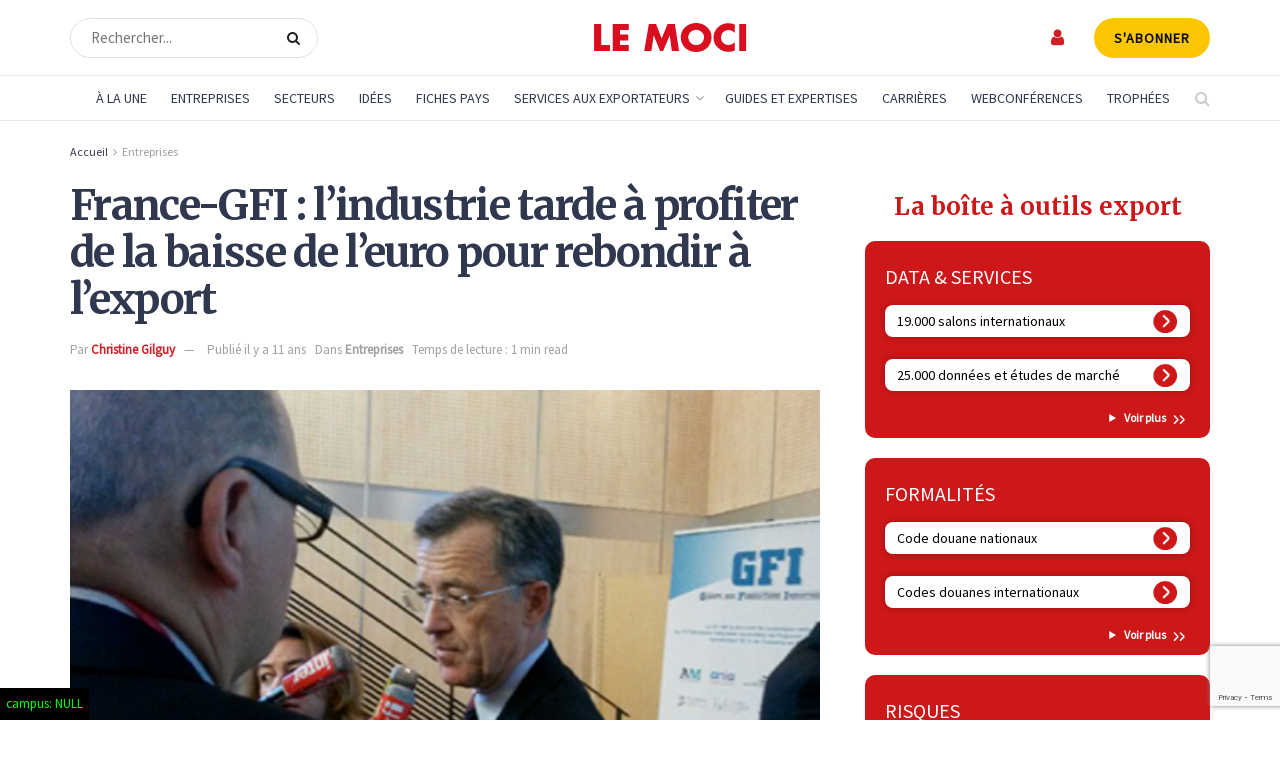

--- FILE ---
content_type: text/html; charset=utf-8
request_url: https://www.google.com/recaptcha/api2/anchor?ar=1&k=6LdVI-4rAAAAAPYC7hl3SwQuMbmC8Q0GM6rC9G43&co=aHR0cHM6Ly93d3cubGVtb2NpLmNvbTo0NDM.&hl=en&v=PoyoqOPhxBO7pBk68S4YbpHZ&size=invisible&anchor-ms=20000&execute-ms=30000&cb=2hbq7v7nkwqc
body_size: 48913
content:
<!DOCTYPE HTML><html dir="ltr" lang="en"><head><meta http-equiv="Content-Type" content="text/html; charset=UTF-8">
<meta http-equiv="X-UA-Compatible" content="IE=edge">
<title>reCAPTCHA</title>
<style type="text/css">
/* cyrillic-ext */
@font-face {
  font-family: 'Roboto';
  font-style: normal;
  font-weight: 400;
  font-stretch: 100%;
  src: url(//fonts.gstatic.com/s/roboto/v48/KFO7CnqEu92Fr1ME7kSn66aGLdTylUAMa3GUBHMdazTgWw.woff2) format('woff2');
  unicode-range: U+0460-052F, U+1C80-1C8A, U+20B4, U+2DE0-2DFF, U+A640-A69F, U+FE2E-FE2F;
}
/* cyrillic */
@font-face {
  font-family: 'Roboto';
  font-style: normal;
  font-weight: 400;
  font-stretch: 100%;
  src: url(//fonts.gstatic.com/s/roboto/v48/KFO7CnqEu92Fr1ME7kSn66aGLdTylUAMa3iUBHMdazTgWw.woff2) format('woff2');
  unicode-range: U+0301, U+0400-045F, U+0490-0491, U+04B0-04B1, U+2116;
}
/* greek-ext */
@font-face {
  font-family: 'Roboto';
  font-style: normal;
  font-weight: 400;
  font-stretch: 100%;
  src: url(//fonts.gstatic.com/s/roboto/v48/KFO7CnqEu92Fr1ME7kSn66aGLdTylUAMa3CUBHMdazTgWw.woff2) format('woff2');
  unicode-range: U+1F00-1FFF;
}
/* greek */
@font-face {
  font-family: 'Roboto';
  font-style: normal;
  font-weight: 400;
  font-stretch: 100%;
  src: url(//fonts.gstatic.com/s/roboto/v48/KFO7CnqEu92Fr1ME7kSn66aGLdTylUAMa3-UBHMdazTgWw.woff2) format('woff2');
  unicode-range: U+0370-0377, U+037A-037F, U+0384-038A, U+038C, U+038E-03A1, U+03A3-03FF;
}
/* math */
@font-face {
  font-family: 'Roboto';
  font-style: normal;
  font-weight: 400;
  font-stretch: 100%;
  src: url(//fonts.gstatic.com/s/roboto/v48/KFO7CnqEu92Fr1ME7kSn66aGLdTylUAMawCUBHMdazTgWw.woff2) format('woff2');
  unicode-range: U+0302-0303, U+0305, U+0307-0308, U+0310, U+0312, U+0315, U+031A, U+0326-0327, U+032C, U+032F-0330, U+0332-0333, U+0338, U+033A, U+0346, U+034D, U+0391-03A1, U+03A3-03A9, U+03B1-03C9, U+03D1, U+03D5-03D6, U+03F0-03F1, U+03F4-03F5, U+2016-2017, U+2034-2038, U+203C, U+2040, U+2043, U+2047, U+2050, U+2057, U+205F, U+2070-2071, U+2074-208E, U+2090-209C, U+20D0-20DC, U+20E1, U+20E5-20EF, U+2100-2112, U+2114-2115, U+2117-2121, U+2123-214F, U+2190, U+2192, U+2194-21AE, U+21B0-21E5, U+21F1-21F2, U+21F4-2211, U+2213-2214, U+2216-22FF, U+2308-230B, U+2310, U+2319, U+231C-2321, U+2336-237A, U+237C, U+2395, U+239B-23B7, U+23D0, U+23DC-23E1, U+2474-2475, U+25AF, U+25B3, U+25B7, U+25BD, U+25C1, U+25CA, U+25CC, U+25FB, U+266D-266F, U+27C0-27FF, U+2900-2AFF, U+2B0E-2B11, U+2B30-2B4C, U+2BFE, U+3030, U+FF5B, U+FF5D, U+1D400-1D7FF, U+1EE00-1EEFF;
}
/* symbols */
@font-face {
  font-family: 'Roboto';
  font-style: normal;
  font-weight: 400;
  font-stretch: 100%;
  src: url(//fonts.gstatic.com/s/roboto/v48/KFO7CnqEu92Fr1ME7kSn66aGLdTylUAMaxKUBHMdazTgWw.woff2) format('woff2');
  unicode-range: U+0001-000C, U+000E-001F, U+007F-009F, U+20DD-20E0, U+20E2-20E4, U+2150-218F, U+2190, U+2192, U+2194-2199, U+21AF, U+21E6-21F0, U+21F3, U+2218-2219, U+2299, U+22C4-22C6, U+2300-243F, U+2440-244A, U+2460-24FF, U+25A0-27BF, U+2800-28FF, U+2921-2922, U+2981, U+29BF, U+29EB, U+2B00-2BFF, U+4DC0-4DFF, U+FFF9-FFFB, U+10140-1018E, U+10190-1019C, U+101A0, U+101D0-101FD, U+102E0-102FB, U+10E60-10E7E, U+1D2C0-1D2D3, U+1D2E0-1D37F, U+1F000-1F0FF, U+1F100-1F1AD, U+1F1E6-1F1FF, U+1F30D-1F30F, U+1F315, U+1F31C, U+1F31E, U+1F320-1F32C, U+1F336, U+1F378, U+1F37D, U+1F382, U+1F393-1F39F, U+1F3A7-1F3A8, U+1F3AC-1F3AF, U+1F3C2, U+1F3C4-1F3C6, U+1F3CA-1F3CE, U+1F3D4-1F3E0, U+1F3ED, U+1F3F1-1F3F3, U+1F3F5-1F3F7, U+1F408, U+1F415, U+1F41F, U+1F426, U+1F43F, U+1F441-1F442, U+1F444, U+1F446-1F449, U+1F44C-1F44E, U+1F453, U+1F46A, U+1F47D, U+1F4A3, U+1F4B0, U+1F4B3, U+1F4B9, U+1F4BB, U+1F4BF, U+1F4C8-1F4CB, U+1F4D6, U+1F4DA, U+1F4DF, U+1F4E3-1F4E6, U+1F4EA-1F4ED, U+1F4F7, U+1F4F9-1F4FB, U+1F4FD-1F4FE, U+1F503, U+1F507-1F50B, U+1F50D, U+1F512-1F513, U+1F53E-1F54A, U+1F54F-1F5FA, U+1F610, U+1F650-1F67F, U+1F687, U+1F68D, U+1F691, U+1F694, U+1F698, U+1F6AD, U+1F6B2, U+1F6B9-1F6BA, U+1F6BC, U+1F6C6-1F6CF, U+1F6D3-1F6D7, U+1F6E0-1F6EA, U+1F6F0-1F6F3, U+1F6F7-1F6FC, U+1F700-1F7FF, U+1F800-1F80B, U+1F810-1F847, U+1F850-1F859, U+1F860-1F887, U+1F890-1F8AD, U+1F8B0-1F8BB, U+1F8C0-1F8C1, U+1F900-1F90B, U+1F93B, U+1F946, U+1F984, U+1F996, U+1F9E9, U+1FA00-1FA6F, U+1FA70-1FA7C, U+1FA80-1FA89, U+1FA8F-1FAC6, U+1FACE-1FADC, U+1FADF-1FAE9, U+1FAF0-1FAF8, U+1FB00-1FBFF;
}
/* vietnamese */
@font-face {
  font-family: 'Roboto';
  font-style: normal;
  font-weight: 400;
  font-stretch: 100%;
  src: url(//fonts.gstatic.com/s/roboto/v48/KFO7CnqEu92Fr1ME7kSn66aGLdTylUAMa3OUBHMdazTgWw.woff2) format('woff2');
  unicode-range: U+0102-0103, U+0110-0111, U+0128-0129, U+0168-0169, U+01A0-01A1, U+01AF-01B0, U+0300-0301, U+0303-0304, U+0308-0309, U+0323, U+0329, U+1EA0-1EF9, U+20AB;
}
/* latin-ext */
@font-face {
  font-family: 'Roboto';
  font-style: normal;
  font-weight: 400;
  font-stretch: 100%;
  src: url(//fonts.gstatic.com/s/roboto/v48/KFO7CnqEu92Fr1ME7kSn66aGLdTylUAMa3KUBHMdazTgWw.woff2) format('woff2');
  unicode-range: U+0100-02BA, U+02BD-02C5, U+02C7-02CC, U+02CE-02D7, U+02DD-02FF, U+0304, U+0308, U+0329, U+1D00-1DBF, U+1E00-1E9F, U+1EF2-1EFF, U+2020, U+20A0-20AB, U+20AD-20C0, U+2113, U+2C60-2C7F, U+A720-A7FF;
}
/* latin */
@font-face {
  font-family: 'Roboto';
  font-style: normal;
  font-weight: 400;
  font-stretch: 100%;
  src: url(//fonts.gstatic.com/s/roboto/v48/KFO7CnqEu92Fr1ME7kSn66aGLdTylUAMa3yUBHMdazQ.woff2) format('woff2');
  unicode-range: U+0000-00FF, U+0131, U+0152-0153, U+02BB-02BC, U+02C6, U+02DA, U+02DC, U+0304, U+0308, U+0329, U+2000-206F, U+20AC, U+2122, U+2191, U+2193, U+2212, U+2215, U+FEFF, U+FFFD;
}
/* cyrillic-ext */
@font-face {
  font-family: 'Roboto';
  font-style: normal;
  font-weight: 500;
  font-stretch: 100%;
  src: url(//fonts.gstatic.com/s/roboto/v48/KFO7CnqEu92Fr1ME7kSn66aGLdTylUAMa3GUBHMdazTgWw.woff2) format('woff2');
  unicode-range: U+0460-052F, U+1C80-1C8A, U+20B4, U+2DE0-2DFF, U+A640-A69F, U+FE2E-FE2F;
}
/* cyrillic */
@font-face {
  font-family: 'Roboto';
  font-style: normal;
  font-weight: 500;
  font-stretch: 100%;
  src: url(//fonts.gstatic.com/s/roboto/v48/KFO7CnqEu92Fr1ME7kSn66aGLdTylUAMa3iUBHMdazTgWw.woff2) format('woff2');
  unicode-range: U+0301, U+0400-045F, U+0490-0491, U+04B0-04B1, U+2116;
}
/* greek-ext */
@font-face {
  font-family: 'Roboto';
  font-style: normal;
  font-weight: 500;
  font-stretch: 100%;
  src: url(//fonts.gstatic.com/s/roboto/v48/KFO7CnqEu92Fr1ME7kSn66aGLdTylUAMa3CUBHMdazTgWw.woff2) format('woff2');
  unicode-range: U+1F00-1FFF;
}
/* greek */
@font-face {
  font-family: 'Roboto';
  font-style: normal;
  font-weight: 500;
  font-stretch: 100%;
  src: url(//fonts.gstatic.com/s/roboto/v48/KFO7CnqEu92Fr1ME7kSn66aGLdTylUAMa3-UBHMdazTgWw.woff2) format('woff2');
  unicode-range: U+0370-0377, U+037A-037F, U+0384-038A, U+038C, U+038E-03A1, U+03A3-03FF;
}
/* math */
@font-face {
  font-family: 'Roboto';
  font-style: normal;
  font-weight: 500;
  font-stretch: 100%;
  src: url(//fonts.gstatic.com/s/roboto/v48/KFO7CnqEu92Fr1ME7kSn66aGLdTylUAMawCUBHMdazTgWw.woff2) format('woff2');
  unicode-range: U+0302-0303, U+0305, U+0307-0308, U+0310, U+0312, U+0315, U+031A, U+0326-0327, U+032C, U+032F-0330, U+0332-0333, U+0338, U+033A, U+0346, U+034D, U+0391-03A1, U+03A3-03A9, U+03B1-03C9, U+03D1, U+03D5-03D6, U+03F0-03F1, U+03F4-03F5, U+2016-2017, U+2034-2038, U+203C, U+2040, U+2043, U+2047, U+2050, U+2057, U+205F, U+2070-2071, U+2074-208E, U+2090-209C, U+20D0-20DC, U+20E1, U+20E5-20EF, U+2100-2112, U+2114-2115, U+2117-2121, U+2123-214F, U+2190, U+2192, U+2194-21AE, U+21B0-21E5, U+21F1-21F2, U+21F4-2211, U+2213-2214, U+2216-22FF, U+2308-230B, U+2310, U+2319, U+231C-2321, U+2336-237A, U+237C, U+2395, U+239B-23B7, U+23D0, U+23DC-23E1, U+2474-2475, U+25AF, U+25B3, U+25B7, U+25BD, U+25C1, U+25CA, U+25CC, U+25FB, U+266D-266F, U+27C0-27FF, U+2900-2AFF, U+2B0E-2B11, U+2B30-2B4C, U+2BFE, U+3030, U+FF5B, U+FF5D, U+1D400-1D7FF, U+1EE00-1EEFF;
}
/* symbols */
@font-face {
  font-family: 'Roboto';
  font-style: normal;
  font-weight: 500;
  font-stretch: 100%;
  src: url(//fonts.gstatic.com/s/roboto/v48/KFO7CnqEu92Fr1ME7kSn66aGLdTylUAMaxKUBHMdazTgWw.woff2) format('woff2');
  unicode-range: U+0001-000C, U+000E-001F, U+007F-009F, U+20DD-20E0, U+20E2-20E4, U+2150-218F, U+2190, U+2192, U+2194-2199, U+21AF, U+21E6-21F0, U+21F3, U+2218-2219, U+2299, U+22C4-22C6, U+2300-243F, U+2440-244A, U+2460-24FF, U+25A0-27BF, U+2800-28FF, U+2921-2922, U+2981, U+29BF, U+29EB, U+2B00-2BFF, U+4DC0-4DFF, U+FFF9-FFFB, U+10140-1018E, U+10190-1019C, U+101A0, U+101D0-101FD, U+102E0-102FB, U+10E60-10E7E, U+1D2C0-1D2D3, U+1D2E0-1D37F, U+1F000-1F0FF, U+1F100-1F1AD, U+1F1E6-1F1FF, U+1F30D-1F30F, U+1F315, U+1F31C, U+1F31E, U+1F320-1F32C, U+1F336, U+1F378, U+1F37D, U+1F382, U+1F393-1F39F, U+1F3A7-1F3A8, U+1F3AC-1F3AF, U+1F3C2, U+1F3C4-1F3C6, U+1F3CA-1F3CE, U+1F3D4-1F3E0, U+1F3ED, U+1F3F1-1F3F3, U+1F3F5-1F3F7, U+1F408, U+1F415, U+1F41F, U+1F426, U+1F43F, U+1F441-1F442, U+1F444, U+1F446-1F449, U+1F44C-1F44E, U+1F453, U+1F46A, U+1F47D, U+1F4A3, U+1F4B0, U+1F4B3, U+1F4B9, U+1F4BB, U+1F4BF, U+1F4C8-1F4CB, U+1F4D6, U+1F4DA, U+1F4DF, U+1F4E3-1F4E6, U+1F4EA-1F4ED, U+1F4F7, U+1F4F9-1F4FB, U+1F4FD-1F4FE, U+1F503, U+1F507-1F50B, U+1F50D, U+1F512-1F513, U+1F53E-1F54A, U+1F54F-1F5FA, U+1F610, U+1F650-1F67F, U+1F687, U+1F68D, U+1F691, U+1F694, U+1F698, U+1F6AD, U+1F6B2, U+1F6B9-1F6BA, U+1F6BC, U+1F6C6-1F6CF, U+1F6D3-1F6D7, U+1F6E0-1F6EA, U+1F6F0-1F6F3, U+1F6F7-1F6FC, U+1F700-1F7FF, U+1F800-1F80B, U+1F810-1F847, U+1F850-1F859, U+1F860-1F887, U+1F890-1F8AD, U+1F8B0-1F8BB, U+1F8C0-1F8C1, U+1F900-1F90B, U+1F93B, U+1F946, U+1F984, U+1F996, U+1F9E9, U+1FA00-1FA6F, U+1FA70-1FA7C, U+1FA80-1FA89, U+1FA8F-1FAC6, U+1FACE-1FADC, U+1FADF-1FAE9, U+1FAF0-1FAF8, U+1FB00-1FBFF;
}
/* vietnamese */
@font-face {
  font-family: 'Roboto';
  font-style: normal;
  font-weight: 500;
  font-stretch: 100%;
  src: url(//fonts.gstatic.com/s/roboto/v48/KFO7CnqEu92Fr1ME7kSn66aGLdTylUAMa3OUBHMdazTgWw.woff2) format('woff2');
  unicode-range: U+0102-0103, U+0110-0111, U+0128-0129, U+0168-0169, U+01A0-01A1, U+01AF-01B0, U+0300-0301, U+0303-0304, U+0308-0309, U+0323, U+0329, U+1EA0-1EF9, U+20AB;
}
/* latin-ext */
@font-face {
  font-family: 'Roboto';
  font-style: normal;
  font-weight: 500;
  font-stretch: 100%;
  src: url(//fonts.gstatic.com/s/roboto/v48/KFO7CnqEu92Fr1ME7kSn66aGLdTylUAMa3KUBHMdazTgWw.woff2) format('woff2');
  unicode-range: U+0100-02BA, U+02BD-02C5, U+02C7-02CC, U+02CE-02D7, U+02DD-02FF, U+0304, U+0308, U+0329, U+1D00-1DBF, U+1E00-1E9F, U+1EF2-1EFF, U+2020, U+20A0-20AB, U+20AD-20C0, U+2113, U+2C60-2C7F, U+A720-A7FF;
}
/* latin */
@font-face {
  font-family: 'Roboto';
  font-style: normal;
  font-weight: 500;
  font-stretch: 100%;
  src: url(//fonts.gstatic.com/s/roboto/v48/KFO7CnqEu92Fr1ME7kSn66aGLdTylUAMa3yUBHMdazQ.woff2) format('woff2');
  unicode-range: U+0000-00FF, U+0131, U+0152-0153, U+02BB-02BC, U+02C6, U+02DA, U+02DC, U+0304, U+0308, U+0329, U+2000-206F, U+20AC, U+2122, U+2191, U+2193, U+2212, U+2215, U+FEFF, U+FFFD;
}
/* cyrillic-ext */
@font-face {
  font-family: 'Roboto';
  font-style: normal;
  font-weight: 900;
  font-stretch: 100%;
  src: url(//fonts.gstatic.com/s/roboto/v48/KFO7CnqEu92Fr1ME7kSn66aGLdTylUAMa3GUBHMdazTgWw.woff2) format('woff2');
  unicode-range: U+0460-052F, U+1C80-1C8A, U+20B4, U+2DE0-2DFF, U+A640-A69F, U+FE2E-FE2F;
}
/* cyrillic */
@font-face {
  font-family: 'Roboto';
  font-style: normal;
  font-weight: 900;
  font-stretch: 100%;
  src: url(//fonts.gstatic.com/s/roboto/v48/KFO7CnqEu92Fr1ME7kSn66aGLdTylUAMa3iUBHMdazTgWw.woff2) format('woff2');
  unicode-range: U+0301, U+0400-045F, U+0490-0491, U+04B0-04B1, U+2116;
}
/* greek-ext */
@font-face {
  font-family: 'Roboto';
  font-style: normal;
  font-weight: 900;
  font-stretch: 100%;
  src: url(//fonts.gstatic.com/s/roboto/v48/KFO7CnqEu92Fr1ME7kSn66aGLdTylUAMa3CUBHMdazTgWw.woff2) format('woff2');
  unicode-range: U+1F00-1FFF;
}
/* greek */
@font-face {
  font-family: 'Roboto';
  font-style: normal;
  font-weight: 900;
  font-stretch: 100%;
  src: url(//fonts.gstatic.com/s/roboto/v48/KFO7CnqEu92Fr1ME7kSn66aGLdTylUAMa3-UBHMdazTgWw.woff2) format('woff2');
  unicode-range: U+0370-0377, U+037A-037F, U+0384-038A, U+038C, U+038E-03A1, U+03A3-03FF;
}
/* math */
@font-face {
  font-family: 'Roboto';
  font-style: normal;
  font-weight: 900;
  font-stretch: 100%;
  src: url(//fonts.gstatic.com/s/roboto/v48/KFO7CnqEu92Fr1ME7kSn66aGLdTylUAMawCUBHMdazTgWw.woff2) format('woff2');
  unicode-range: U+0302-0303, U+0305, U+0307-0308, U+0310, U+0312, U+0315, U+031A, U+0326-0327, U+032C, U+032F-0330, U+0332-0333, U+0338, U+033A, U+0346, U+034D, U+0391-03A1, U+03A3-03A9, U+03B1-03C9, U+03D1, U+03D5-03D6, U+03F0-03F1, U+03F4-03F5, U+2016-2017, U+2034-2038, U+203C, U+2040, U+2043, U+2047, U+2050, U+2057, U+205F, U+2070-2071, U+2074-208E, U+2090-209C, U+20D0-20DC, U+20E1, U+20E5-20EF, U+2100-2112, U+2114-2115, U+2117-2121, U+2123-214F, U+2190, U+2192, U+2194-21AE, U+21B0-21E5, U+21F1-21F2, U+21F4-2211, U+2213-2214, U+2216-22FF, U+2308-230B, U+2310, U+2319, U+231C-2321, U+2336-237A, U+237C, U+2395, U+239B-23B7, U+23D0, U+23DC-23E1, U+2474-2475, U+25AF, U+25B3, U+25B7, U+25BD, U+25C1, U+25CA, U+25CC, U+25FB, U+266D-266F, U+27C0-27FF, U+2900-2AFF, U+2B0E-2B11, U+2B30-2B4C, U+2BFE, U+3030, U+FF5B, U+FF5D, U+1D400-1D7FF, U+1EE00-1EEFF;
}
/* symbols */
@font-face {
  font-family: 'Roboto';
  font-style: normal;
  font-weight: 900;
  font-stretch: 100%;
  src: url(//fonts.gstatic.com/s/roboto/v48/KFO7CnqEu92Fr1ME7kSn66aGLdTylUAMaxKUBHMdazTgWw.woff2) format('woff2');
  unicode-range: U+0001-000C, U+000E-001F, U+007F-009F, U+20DD-20E0, U+20E2-20E4, U+2150-218F, U+2190, U+2192, U+2194-2199, U+21AF, U+21E6-21F0, U+21F3, U+2218-2219, U+2299, U+22C4-22C6, U+2300-243F, U+2440-244A, U+2460-24FF, U+25A0-27BF, U+2800-28FF, U+2921-2922, U+2981, U+29BF, U+29EB, U+2B00-2BFF, U+4DC0-4DFF, U+FFF9-FFFB, U+10140-1018E, U+10190-1019C, U+101A0, U+101D0-101FD, U+102E0-102FB, U+10E60-10E7E, U+1D2C0-1D2D3, U+1D2E0-1D37F, U+1F000-1F0FF, U+1F100-1F1AD, U+1F1E6-1F1FF, U+1F30D-1F30F, U+1F315, U+1F31C, U+1F31E, U+1F320-1F32C, U+1F336, U+1F378, U+1F37D, U+1F382, U+1F393-1F39F, U+1F3A7-1F3A8, U+1F3AC-1F3AF, U+1F3C2, U+1F3C4-1F3C6, U+1F3CA-1F3CE, U+1F3D4-1F3E0, U+1F3ED, U+1F3F1-1F3F3, U+1F3F5-1F3F7, U+1F408, U+1F415, U+1F41F, U+1F426, U+1F43F, U+1F441-1F442, U+1F444, U+1F446-1F449, U+1F44C-1F44E, U+1F453, U+1F46A, U+1F47D, U+1F4A3, U+1F4B0, U+1F4B3, U+1F4B9, U+1F4BB, U+1F4BF, U+1F4C8-1F4CB, U+1F4D6, U+1F4DA, U+1F4DF, U+1F4E3-1F4E6, U+1F4EA-1F4ED, U+1F4F7, U+1F4F9-1F4FB, U+1F4FD-1F4FE, U+1F503, U+1F507-1F50B, U+1F50D, U+1F512-1F513, U+1F53E-1F54A, U+1F54F-1F5FA, U+1F610, U+1F650-1F67F, U+1F687, U+1F68D, U+1F691, U+1F694, U+1F698, U+1F6AD, U+1F6B2, U+1F6B9-1F6BA, U+1F6BC, U+1F6C6-1F6CF, U+1F6D3-1F6D7, U+1F6E0-1F6EA, U+1F6F0-1F6F3, U+1F6F7-1F6FC, U+1F700-1F7FF, U+1F800-1F80B, U+1F810-1F847, U+1F850-1F859, U+1F860-1F887, U+1F890-1F8AD, U+1F8B0-1F8BB, U+1F8C0-1F8C1, U+1F900-1F90B, U+1F93B, U+1F946, U+1F984, U+1F996, U+1F9E9, U+1FA00-1FA6F, U+1FA70-1FA7C, U+1FA80-1FA89, U+1FA8F-1FAC6, U+1FACE-1FADC, U+1FADF-1FAE9, U+1FAF0-1FAF8, U+1FB00-1FBFF;
}
/* vietnamese */
@font-face {
  font-family: 'Roboto';
  font-style: normal;
  font-weight: 900;
  font-stretch: 100%;
  src: url(//fonts.gstatic.com/s/roboto/v48/KFO7CnqEu92Fr1ME7kSn66aGLdTylUAMa3OUBHMdazTgWw.woff2) format('woff2');
  unicode-range: U+0102-0103, U+0110-0111, U+0128-0129, U+0168-0169, U+01A0-01A1, U+01AF-01B0, U+0300-0301, U+0303-0304, U+0308-0309, U+0323, U+0329, U+1EA0-1EF9, U+20AB;
}
/* latin-ext */
@font-face {
  font-family: 'Roboto';
  font-style: normal;
  font-weight: 900;
  font-stretch: 100%;
  src: url(//fonts.gstatic.com/s/roboto/v48/KFO7CnqEu92Fr1ME7kSn66aGLdTylUAMa3KUBHMdazTgWw.woff2) format('woff2');
  unicode-range: U+0100-02BA, U+02BD-02C5, U+02C7-02CC, U+02CE-02D7, U+02DD-02FF, U+0304, U+0308, U+0329, U+1D00-1DBF, U+1E00-1E9F, U+1EF2-1EFF, U+2020, U+20A0-20AB, U+20AD-20C0, U+2113, U+2C60-2C7F, U+A720-A7FF;
}
/* latin */
@font-face {
  font-family: 'Roboto';
  font-style: normal;
  font-weight: 900;
  font-stretch: 100%;
  src: url(//fonts.gstatic.com/s/roboto/v48/KFO7CnqEu92Fr1ME7kSn66aGLdTylUAMa3yUBHMdazQ.woff2) format('woff2');
  unicode-range: U+0000-00FF, U+0131, U+0152-0153, U+02BB-02BC, U+02C6, U+02DA, U+02DC, U+0304, U+0308, U+0329, U+2000-206F, U+20AC, U+2122, U+2191, U+2193, U+2212, U+2215, U+FEFF, U+FFFD;
}

</style>
<link rel="stylesheet" type="text/css" href="https://www.gstatic.com/recaptcha/releases/PoyoqOPhxBO7pBk68S4YbpHZ/styles__ltr.css">
<script nonce="sPm7tKgsED43eCd8l4vWjQ" type="text/javascript">window['__recaptcha_api'] = 'https://www.google.com/recaptcha/api2/';</script>
<script type="text/javascript" src="https://www.gstatic.com/recaptcha/releases/PoyoqOPhxBO7pBk68S4YbpHZ/recaptcha__en.js" nonce="sPm7tKgsED43eCd8l4vWjQ">
      
    </script></head>
<body><div id="rc-anchor-alert" class="rc-anchor-alert"></div>
<input type="hidden" id="recaptcha-token" value="[base64]">
<script type="text/javascript" nonce="sPm7tKgsED43eCd8l4vWjQ">
      recaptcha.anchor.Main.init("[\x22ainput\x22,[\x22bgdata\x22,\x22\x22,\[base64]/[base64]/[base64]/ZyhXLGgpOnEoW04sMjEsbF0sVywwKSxoKSxmYWxzZSxmYWxzZSl9Y2F0Y2goayl7RygzNTgsVyk/[base64]/[base64]/[base64]/[base64]/[base64]/[base64]/[base64]/bmV3IEJbT10oRFswXSk6dz09Mj9uZXcgQltPXShEWzBdLERbMV0pOnc9PTM/bmV3IEJbT10oRFswXSxEWzFdLERbMl0pOnc9PTQ/[base64]/[base64]/[base64]/[base64]/[base64]\\u003d\x22,\[base64]\x22,\x22wqjCkHYHwpHCicK9WcOhwr3DgE4bAjDCtcKAw7TCo8K6NTlJaRsdc8Knwo/Cr8K4w7LCkFTDoiXDp8Kgw5nDtXNTX8K8R8O4cF9af8OlwqgcwrYLQk3DlcOeRgFUNMK2wo/[base64]/Dvw83w4XCjCsEPcO0wpVCw4DDvMO0w5zCosKGNcOqw4fDqFMfw5Fbw7p8DsKnNMKAwpAVZMOTwooZwq4BSMO3w7w4FwrDqcOOwp8Dw5wiTMKLIcOIwrrCpcOYWR1DSD/CuTLCtzbDnMKEWMO9wp7Cl8OPBAIhNw/[base64]/CgcOrHsKvY8KCwoDCoz7Cp8KsdMKaCWw1w6DDlMKIw44SIMKAw4fCtRvDrMKWM8K4w7Bsw73Cj8O2wrzClRQcw5Qow7bDg8O6NMKZw6zCv8KuQcOlKAJBw7ZZwpxowr/[base64]/CqQbDgMOsJBbCmjvDs8KuRcKtJ28vflZyDGnCgMKxw4UwwqV0LhFrw7PCu8KKw4bDosKww4PCghIZOcOBDBfDgAZ/w7vCgcOPdMODwqfDqSnDtcKRwqRcNcKlwqfDnMONeSgYe8KUw6/CglMYbX9Qw4zDgsKtw50IcTnCscKvw6nDnMKmwrXCigsWw6tow5PDpwzDvMOdcm9FG0UFw6t7RcKvw5tJVGzDo8KvwofDjl4tJcKyKMKyw4E6w6hkPcKPGX/[base64]/CjmIOwpMqTsOXbsKewoA5BhPCixVGGMKtNVzCtMKNw6Bowrh5w58zwq/DncKRw6LCsXvDhCAaWMOEZ1B3TxPDkGFTwoXCqzHCssOMRDk0wpcJE3dow6nCksOEC2LCqGAyecOhGsKpCMKJTsOswpBowofChQ8oE0TDtEHDsFzCtEd1dcO6w5N2X8OnCHA8wqfDucKXEnNwW8OBDsK4worCjQ/CqDMRaixQw4DCrX3DjVrDtW5bLjN1w4bCiGXDhMOcw7UBw7ZlAHx+wq54JVVEBsO5w40Vw6A3w5Z2wprDicKUw47CtzDDhAHCpMKgZm96QFrCusO8wqPCuGDCozZOWHbDicO5ZcOXw6ImYsOaw7bDiMKUKsK0csO/wrgww55sw4BawqHClUjClU5PV8OSw61owqNKdn4fwpx+wobDosKuw47DgkBnacKzw6vCsmNjwozDv8ORe8OsTXfCgSfDijjCksKUDR3DvsKrZcO8wph+VAAQaxfCpcOrQDHDmG8hPj8aFg/Cn0nDs8OyFMO5GMOQTFvDr2vDkiHDtAgdwqozGsO7YMO6w6/CiFkWFH7CscKvay0fw4stwoE+w4tjW3cdw6ksDFvCpQzCgENXwpDCiMKPwphnwqXDrMOhO28bTcKTVMOYwqRgZcOxw5h+JV8gw4rCpyMhSsO+Y8KkfMOjw58IWsKMw5HDuhYmQkAVRMOKX8Kyw5kqalDDtVw7dcOewrzDjkTDtDl/wrbDowbCj8OEw7vDhBJvc3ZKDMOpwqAQGMK7wqLDqsK8w4jDuzUZw7t9Wl12NsOtw5vCmWAbRcKSwobCjGZCFUjCgRA/YMOBI8KBZT3DqMOMQ8KwwrYYwrLDrh/DoCRjFARpKn/DhsOQHWPDtMKQOsK9E2NbFcKVw4R/YMK/[base64]/Cmm8cV8OKTT4/wqPCkSdQwqvDhE7CvULDicKywpLCmMOzFsOiYcKUZVTDgnzCn8Ojw4bDqMKQEi/CmMOfeMKQwofDqBLDiMK1YMKkOHJfVAoDMcKLworCnnPCr8KFUcKlw6LDnT/[base64]/[base64]/w5IQw7XDi8OyAMOgScKcw4fDssOoRnVAw4rDpsKGw6Zdw4LCjH3CocO8wopCwrRpwozDt8KOw5ZlaVvClXt4wqcow67Dr8OswrMIZUFJwop2w7XDpg/ChMODw40jwr5awpMfZcO8wp7Cnn9ywo0REEM1wpvDv1rCrFV/w7suwonCnkXCpUDDksOvw7FVd8Oww4PCnyoDN8O1w5cKwqJLUsKYSMKrwqZOTCZTwpwnw4EyazAlw7Ucw49Vw6kIw5QSKC8FQSQaw5YAWCBnPMOeFmrDnwYNB09aw7hCYcKlbFzDpkXDpVx3f2LDgMKDwotnYGzDiU3Dum/DgMOFOMOtfcOawqlUL8OAbcKtw4YBwq3CkTh6wrMTG8O7wp7DhsKAH8O1fMK3fxHCv8KTH8Opw4hnw7RRPWkYecKswoXChUXDsG7Dv2LDksOkwotUwrd+wqzCglBWU357w7pNcg3DqSM+TBvCoS3CqExlAAEHKlXCvMO0DMOcacODw6HCujDDm8K/IcOfw69pdMOgTHvCvcKkJ0tqKsOZIhXDv8OkexDClMO/w5PCkMOiHcKHD8KcZn0/BjrDvcKzJAHCrsKCw7rDgMOQbD/[base64]/Dpi7DgMKnwqbCucOtDcKTw7kPIcOCSsKjXsOKJcKQw6Y0wqAEw4DDqMOuwoRtM8KMw7nDmBl3YsKHw5dpwoclw7Niw7w/RsKvIMONK8OLNjocYDt8WC7CrTfDgcKeVcOwwq1hMCAzA8KEw6nDugzChAV1C8O7w6jCjcOxwoXDtcK7c8K/w5jDrSDDp8O/wrjDrDUqCsOjwpQzwpYWwot0wpMWwpp1w55yIHlJQ8KKS8K+w4VCaMKBwonDr8Oew4XDscK8WcKaJR7DvcKmUnQDK8OpIWfDscK9P8OeOB0jKsOQMSYSwoTDmGEDacKSw74ww5LDhsKVwoLCl8KhwpjCk0TCrHPCr8KbHQoyQxcCwp/DjU7Djh7DuA7Ds8Kpw4Afw5l4w6RdATFIIzbCjnYTwrUCw5haw7XDsQvDu3PCr8KuOQhYw4DDh8OYw77CkwTCt8KaYsOJw4B1woEpdA1YZcKdw4fDgsOrwqTCgcKvFMOeKj3Djxt/wpTCs8OnEsKGwrZvw4N+AMOVw5BWRXbCssOUwpNZQcK/[base64]/[base64]/DgSnDtw3CoHZIFcK0w6HCgRnCocOwOsKnJMKMw4c8wqFJA0l3CX7Di8OWOTfDpsOSwoTCg8OpORQISMKhw7E0wovCuGJnTy92wpEXw6MAG2FyMsOTw7VqGlTDkUbClwY4wpXClsOaw6EIw7rDpihXw5nCosKjOcO7HHpmSl4Nwq/DrQ3DlyphVzLCoMK4DcKTwqUfw7tUFcKowpTDqTrDiBdFw64uU8OhXsKuw6DCrlIAwolaZRbDscO3w67Cn23Di8Oywqp5w5ILG33CoUEFKnnCvn3CoMKQL8OdD8KbwoHCq8OSw552PsOswqVJf2bDjcKIFFDCqhN6DXnClcOHw5nDqsKOwoo4wp/DrcKlw7ltwrhLwqoHwozCvDJRw40Kwr03w6MTWcK7KsKRRMK+wooVOMKnwqMlXsO1w74PwoZKwpo/w4PCvcOEE8OIw4/[base64]/CiRbCqhXDgsOOEsKpwqfDii7DnMOSwrrDlXkmasK6CsO+w4HDoW3CqsK+QcKiwobCrMKdfQZHwoLCkCTDuhDDuDdoe8KrLkVKOMKxwoTCosKnexrCvQLDjBnCmsK+w7pEwogWZcOQw57CqcOXw60LwqppD8OlK0YiwoMqc0rDocOYXMOpw7fCv2MuNh3Dly/DisOFwoPCuMKSwr7CqxpkwobCkl/[base64]/Dn1gCw43Dv2Uqw6bDrx9twpgTw4vCsRnCuVdbFcKSwrdKL8O+PcKxA8KSwpIHw7LCiz/CqcOpDXIXMTTDo27DtgVEwowjUMOHRj8macOjw6rCt14Ow71YwqHCpVxGw4TDqDVJfD/DgcOOw4YnAMO9w4DCv8ORwr5wJVPDo0QQHC4mCMO/I0N6RVbCisOqSyBqMQ8Uw4vDvMKswoHCiMO1JyAaOcOTwqE0wr5GwpvDkcK6ZDTDswZnAMOMXTrCr8KnIQTDpsOQI8K9w4N/wp/DnTDDg1DCnzzCoX7ChkzDv8KDNgMiw6Brw6Q8MsOFY8OIMX5nYQPDmCTDiyHCkyrDqmfDm8KywpxRwrfCpsKSEVbDri/ClMKefy3ClkbDr8Otw7QeDsKUEFMbw5rCgH7Dnz/[base64]/[base64]/DrMKoZ2PCl2xnwp7DpsOow6YadSLDiMOBScKEw681AsOOw6nCi8Ogw4bDrcOhN8OYwrzDqsKLcww7Rw9XHH4QwosdbB5nKlUoEMKSGMOsYkjDpcOvDhI+w5HDgjHCh8KtX8OhX8Ohw7PCq3V2VRBFwot6IsKEw7s6L8Olw6jDgEjCnwoUw4/Dl2J8w4lDAERvw4/CtsOdN13DlcKLIcOgacK3TsODw7rDkkPDlMKlJsK6K0DCtRvCg8Oiw4DCqyVAb8O9wp1bNXZNVWvCkkw/ecKVw6BdwpUdcWbCtE7ChzMDwq9Dw7HDs8Otwp7CvMK9JBwAw4k3XsOBRnMSCTfCj2RCSzVTwosoRklTBUV+eX0SBCo1wqscEkDCvsOOV8KuwpvDmg/CuMOYFsOhcFt5wpbCm8K3UQMDwpR0aMKzw4PCqiHDsMKQVSTCh8OOw77DhsK5w7kBwpTCi8O8TDMZw6TClzfDhxXDvUszZQIXZwU+woTCnsOwwqYSw4/Cm8K6bF/DqMKQX0jCjFHDhijDuiNWw7orw6LCrkp2w6vCrRJmO1rCvg47QHPDmjQNw4HCh8OBKcO5wqjDqsOmF8K2KsOSwrkgw6o7worCnB3CvzgOwonCjytowrfCv3TDkMOCPcOhSi10PcOKLSZCwq/DoMOOwqd7dMKqfk7Cqj3DnBHCtcKfUSoOdsObw6fCjxvDusOZwpTDmW1jXnvCqMObw5XClcO9wrDDuBBawq/DrMOpwrNhw5AFw6EJE3YJw6TDnsOTHxDDpcOteBLDjVzDrMO2N1MxwqYFwoxaw6hqw4jDqyQFw4EYAcOMw68owp/CjhtsYcOxwqDCtMK9P8KyUw5LKFAZd3bCocOqQcOwNsO3w7wsNcOpBsOwVMKJEMKDwoLCvSbDqSBfGi3CgsKeDRDDh8Okw5rChsOABg3DhMKzXABHVHPDgXYDworCk8K0Z8O8asObw7/Dh0TChEh5w73DpsK6BAXDoR0CZxrCn24UEjBrHW7DnUYDwpsMwq1bbC1wwr13dMKUXsKXIcO2wofCtsKjwo/CgX3DizhWw51pw54lJibCnFjChUw0EcOrwrsafn/CjsO9ZcK2NMKte8KvUsOXw77DnmLChUjDo3NCHsKuIsOpFsO+w61WHwFNw5h0SwUdbcORYTITEcOMWG0Hw6rCvTtZIjF9bcKhwrkSFXrCmsK3VcORwq7Dtk4qLcORwosKXcOEZStIwp5fMC/Dj8OOSsOSwrPDkXTDmS0kwqNddMKyw7bCp2pdGcOtwptvL8Oow4xBw6PClMKqSi/CscKIG0rCsxoEwrIKQMKAbsKhFsKtwpVqw5LCrD5sw4spwpshw5sowolHW8K7PVBWwqM/woN+FGzCrsOPw7XCpy8hw6NyUsORw7vDh8KBdx18wqvCqmnCqAzCtMKxITwQwrHCoURCw73CjStZQFLDn8Owwqg1wrXCpsO9wpopwo45HcO5w7DDiVXDnsOhw7nCq8O7wqUYw4VIFGLDhClUw5NQw5N0WlrCow5sM8KxUkkXexbChsOXwrvCmCLDqMKOwqEHEcKuGMO/wq0fwqjDrMK8QMKxw6Qcw6EQw7dXUnfCvTkbwotTw4gtwrzCqcO/CcOtw4LDgygHwrMLTsOiH2XCgygSw74CKF9Kw6TCq19waMKmbsO1f8KCJ8KwQGfCgDHDhMOZPcKKKwXCsmnDnMK3CcKiwqNURsKycsKdw4TCicKkwp4LO8OrwqbDvhPCucOkwrzDn8OeO04UNAHDlhPDmCkUU8OQGA/DmcKgw78LahgCwobChcKeUBzCgVZhw4DCrxR7VMKzVMOFw4xRwr5UQA4tworCoy3DnsKaHTQrRgAMCmfCrsOfeRPDtxDCu24SQ8Kpw5XCicO4XTg5wqtVwo7Dti0FRh3Cki1Hw5xZwqNiK1QRK8KtwrHCp8K1wrdxw5jDgMKXNA3CmMO+wo54wrjDjF/Cm8OqRUXCo8K8wqBgw7REw4nCl8K0wo5Gw5/[base64]/ChsOPw71Vwqtmw49gODfCssOpZsOELsKQVETCnQTDhMKvw7TCrH4ZwogCwojDr8Onw7Vzw6vClsOfB8K3e8O8HcK/[base64]/w5cww7FpG8OswqrCqHHCucOmw7fDmcKcFsKpYsKMwqVbesKUb8ONSybDksKgw7HCvz3CnsKgw5AfwpHCmMOIw5vCoVtlwqvDhcOsMsOjbMO0CsOjG8OPw49WwqjChcOYw6LClcOBw57Di8OWasKlwpYsw5ZqHsKcw6ouw5zDuQUdcnEJw6d/wqJZJDxdRcOvwqPClsKTw5zChwvDviomBMKEfMOQYMOow6jDgsO/[base64]/[base64]/CozLDqi5LwqrDt8K0c8OYw7TDsMKCw7pVPMOdw47DvsOAD8KTwp9cRMK3aB3Dp8K4w4/[base64]/[base64]/ChMK0wrh8woMaIsK8w6guwrAFQVhbY1JzBsKSZEjDtMKmfMK4RsKQw4krw6J2RiB1f8KVwqLDvSFBAMK5w7/DqcOgwo/DgS0UwpHCgVRjwqAsw4B6w4TDpMKxwpIea8KWHwwQWjfDhSN3w6dcIA5Uw6HCusK1w7zChG42w77DkcOlOwfCpMKlw7PDhsOHw7TCkl7Dk8OKdsOXCMOmwqTDs8KywrvCj8KDw7nDk8KewrEZPRcEw5LDvn7CgRxad8KOdMKcworCt8ODw5hvwp/[base64]/CksKtw5JPw7VFw4luXMOXwq3CrCDDpmjCvllhw4jDjXzDq8KvwoA8wosaaMKbwrbCucOrwpVzw4ctw4TDvDDChkpQS23CiMKRw5/[base64]/cjTCsgUBJcKyKnPDmMOcKGbDs8O6TsOPDxkgw7LDuMOzej/[base64]/[base64]/ZUPCqMKXw5w3InPDpMOdwrLCrsO1w69uwqRMWAnDhAjCqRvCssOZw4rChAQHccKZwrXDoHw5JjbCgj5xwqN9E8K0d3dqRTLDglNFw7FjwpDDjQnDhn0PwotGcFTCs3/Cl8OvwrFaSFrDjcKBwrPDvsO5w5QwR8OXVgrDu8OmMTthw7MzUkdNRsOdLsKpRlTDiC1hB0zCum8Xw7lXODvDg8O9M8OIwr7Dg27Ck8Otw5/Cv8OsBhoxwo3Cn8KvwqVDwoxdLsK2O8OfR8OBw5deworDpzDCtMOwQTXCuXTChsKIZRrDhMOiRMO+w7DDucOvwq01w79aei/DmMOhO3xKwpPClVbCiV7DgU0yEyFhwrrDtk0Md1LDklTDpMOGc3dSw6JkDywebsKZf8OJJ1XCl0PDjsOqw459wpkeUWRuw4ASw5TCvVPCu25BP8OSEVcHwrN2YcKvNsOvw4TCthVow65Jw4vCrhXCinTDo8K/LgbCi3rCp390w4wRdxfDjcKfwqMkOcOLw53DqCvCk1jCvkJCAsKJL8OlTcKQFCYbC2dtwpwkwpTCtRMsGMOZw6DDhcKGwqE6esOkNsKPw6Myw5AjK8KJwoTDrVnDpRzChcOmbQXCmcKAFMKbwoLCrm8WM3vDrjLCksOPw5M4FsOONcK4wp9Nw4R9Mn/CgcOFFcKhBABew7DDgFFfw7t/D2nCgxwgw69/wrAkw4oLV2fDmCjCpcOuw7fCucOCw6vCqUXChcOcwpliw5FBw68HfMKiS8OlT8K0dAnCpMOOw5bDjy/[base64]/CrEVlw6bDhMKRw6jCocOGbMOdAWzDkcK+woXCh8Ogw7YbwrvCpQ8EcXd0w53DusKPLCwSLcKNw4Ntd0HCksONEWXCq1gWwrQwwol+w5t1DC8Ww4vDsMKzQDzCoRkwwrvDpUxPe8K4w4PCrMKew69gw513esORCnvClX7DrkMlVMKjwpMEw4zDhxE/[base64]/DrWnChyzCtwbDsjbDmcKJLnpuKSthwr3DuHckwqDCs8OXw6ROwqbDpcOkeBoCw69lwo1RfMOSBXnCiWHDlcKwYBViB1bDgMKbeiHCll8Bw4Fjw44YOxMbCGPCqcK8c3nCr8KZc8KtZ8OdwqVPa8KiTVkRw63DsWjDjChcw7ENaQFNwrFLwqrDoxXDtTQ/W1dawqbDvcKNw6h8w4UWKsO5wrsxw47DiMOKw5DDmRHCgcONw6jCpRAXNDjCgMO5w7pBdMOuw6NAwrLCpCtcw44JTlU9KcOEwrsJwp3CusKcw5JNccKMesOSdsKqDyxAw4BWw7DCksOHwqjDsUrCvGRITnxmwp/Cr0Inw6V1UMKdw7UoEcKKGSAHbgE0C8Kcw77ChDsNeMKXwpZeV8OeG8KVw5TDkmcKw7/Cq8KBwpFAw5UCR8OrwpXChE7CqcOPwpTDmMO+WMKBXA/DqgvDhB/Dh8KHwoPCj8Obw4REwoMfw6jDk2DCnMOswrXCiVHCv8O/A2phwoIZw7pDb8KbwoAVRMKkw6LDpirDskXDnWk4w4Nsw43DkhTDk8ORTMOXwqnCtsKtw6sQFgnDjAoBwoZ6wpdtwoJBw4xKDcKjNxrCtcO0w6fCvMK3SWR5wqpTR2plw4rDoF3CqnkyYsOXIXXDn1/Dh8K8wpHDsTctw4/CmMKKw7MaasK/wqfCnB3DgknCnREZwqTCt0fCgGkHB8OuTcKzwrvDqgvDuBTDu8KGwpkFwo1rLsObw7JFw607PcOMwq0BD8O5dmhtG8KkOMOlSl5kw5oMwqPDvcOswr9Vwq/CgzHCuwwQMk7DkGDCg8KIwrRTw5jDohLDsm4MwqfCisOewrLClVROwpXDhjzDisKOHMKpw7nCnMKqwqHDhxMJwqFdwp/CisO3FcKKwp7CiTAUKQFrbsKdwrBQBAs1wpxXS8Kww7DChsOZMifDscOtfsK6U8KAGWEiwqDDssK1eFnCusKXMGDDg8KhWcK4wqEORB/CqsKJwobDlcOecsKXw48Bw5A9LgQeM3hXw47CncOie0VrH8O8w7DCiMOMwqE4w5rDuE8wJsKMw688NF7DqsOuwqfDp0XCpRzDvcKgwqQMABgqwpcywrPCjsKIw49Vw4/Dl38Tw4/DncO2IgRxwotHw4E7w5YQwrgXCsOnw7Zee3VkOW7CqhUqAwN7wqPCiHElE3rCnUvDrcKtPsK1bVLCvDl6LMO0w67CnAtIw6bDiTDCvsOxSsKAM2cDSsKpwrcJw5IUdcKyf8OkJSTDn8KYSFAFwrXCtUBcGMO2w7fDlMOTw6/DosKAwqxKwpo0wpZWw612w6PDqQZEwqMobhrCrcKDbMOMwpkYw6bCrRMlwqZBw6PCrwbDkRLDmMOew44KCMOdFMKpBgbCisKcesKaw59RwpvCs05Iw6sPKEfCjSIhw4VXJzpjGkPDt8KSw73DlMOBegRhwrDCkFYXTMO7PRN6w4MtwrvCq1nDph/[base64]/chbCsMO5NsKqwpk5XsKqEMKOS8KAwq0rWDszWCXClMKTw5suwqLDj8KIwp1ywqMiw6kYQMK1w4NjBsKxw7UoHnzDiARDImrDqAfCjgV/wqzDiCrClcOJwovCjxMoYcKSS3MReMOVW8OEwq3CkcOVw642wr3ClsK0bhDDuRJiw5/Dq2haV8KAwrFgwrjCnyfCi39xUiFkw7DDg8OzwoRNwpcDworDp8KcJ3XDicKgwoZmwosHPsKCdEjCjsKkworCrsO6w73DqiY9wqbDmhscw6NKGhrDvMOnMwUfUyglZsOADsO8Q2E6acKYw4LDlVBswo0GFmbDpUpmwr3CqULDlsObDxwnwqrCgUdsw6bCvFoZPn/[base64]/wr09Vh8OEMKWEWZMw791SMOSwoDCpMKeBcKiw5rDjsOKwq3CmE0zwqhLw4Ipw7/CiMOCXHbCqlDChsKpRz9PwpxPwoMmaMKHWB0gwoDCqsObw4YTCwQ/YcKVQcKGUsKAZX4bw7tCwqt7aMO1Y8OZA8KQecOsw4Uow4XCqMKtwqDDt2oiFMOpw7A2w6TCp8KNwrkZwptrIwo7cMKqwq5Nw6koCyTDvi3CrMK2OA/ClsOTwpLCu2PDnSJvIywIRhfCnE3CtMOycAt8wpvDjMKPFBgaWcOIA3suwrQww7U1O8KWwoXDhRd2wpMwEADDtznCgcKAw6cTAMKcecOHwqszXiLDhsKewrnDpcKZw4XCq8KRYmbCusKOGsKrw5A/eERFJAvCisKfw6HDiMKYwprDjDV/BlxXWQPChsKUUsONS8Knw7/DpsODwqpSU8Ola8KFw5HDvcO6wojCkwoxPcKEOjgDMsKXw5sbNcK/eMKpw6fCn8KGWDMqPkjDisOPd8KIS3gzT3DDmcOxFj96Pn40wrpOw5cbGcOBw5lNw4/DinptYl3DqcKjw7E4w6YmBgtHw5fDisKMPsKFeAPCqcOFw5DCj8KGw7XDpsKRw7rCkyjDvsOIwqgdw7LDlMKlESPCgB1/TMKywrzDtcOdwqsSw6BcDcOzw5hxRsOzXMOqw4DDph8Qw4PDnsOmbcOEwqBNGgBIwrpgwqrCnsO5w7/Cky7CmMOCfjLDosOkwqLDmGQ3w5kNwoptS8OJw5INwrnDvh88Wx9twqTDsGLCulIowpkswqbDkMOZJcKlwrdJw55IbsOJw4ZHwrpyw6bDqVHCnMKOw5sEJiZWwpk0GzvClTzDiVtGLj5sw6VrO1VYwpEbBMOmVsKjwrHDtC3DmcKOwovCmcK6wox5NA/[base64]/DicORAsOUw60Gw4DCt8KmOcOPUsOkBQdMw4tRIMOlwpdzwoHCpkzCoMKJH8KpwqvDmUDDm2DCvMKvYWcPwpYFbzjCmkDDmlrChcKdFSZDwp/DrEDCr8OqwqTChsKbF3g8LsKZw4nCpCLDqsOWKXdjwqMawp/[base64]/CosK3XcK7woHCv8Oqw58IwrdWNQtGbWtecFLDsEMeeMKSw4bCnRB8PjrDu3EFHcKGwrHCn8OgTMKXw4Vkw6d/[base64]/Dk8OQZsOICcOwTMOQw7fCtEV1w4LDu8KswrBAw5HCvE/CrMOpS8OJw6Z7wrDCtCvCmRoEbDjCp8Kkw6ZmT0fCvUXDi8Kee0DDsgEYJzvDtyHDh8O/woI5WyhWAMOrw5zCom5cw7LChcO9w7ZEwpx7w5MSwps8OsK3wrrCmsODw6YQFBUwYMKreGjCocKTIMKUw7Mew6AMwrpQaRACwp/Ct8OGw53DrE9qw7xCwp13w4kwwpfCrm7CoxDCt8KmQRbDhsOoW33ClcKGanDDpcOiVnhcV1lIwpHDvTkywoo9w6lKw5QtwqVPYwfChWUWPcOuw6XCssOtYMK3TjbDjFk/w5MjwpXCtsOUYEJ7w7jDkcKzGzfDs8OUwrXCsE3ClsOWwrU4asKnw7FHIDrDpMOJw4TCiT/CpATDq8OkOCDCjcO+VVLDosKdw6sqwobCgytfwo3Ckl7DpG7DtcO7w5TDskEpw43DpMKHwonDvHDCt8Krw6bDisOEd8KUDQoWH8OeSUZHA2ohw59kw43DthPClX/[base64]/[base64]/Cq33CpMKxPMK6w7MUBhorfcOBw6B3KwrDlMOlDcKHw6LDm2s1R3rCoCEtwqVpw6rDiyrCuyM/wo3Cj8Kiw4Q/wr3Co2Q7AcOtaW0FwoA9PcKrYinCtMKIYC/DkUY/wrFKXMK+YMOAw5VhasKuFD/Cg3oKwr4Vwp11SSpqacK5c8K8wpFPZsKmaMO/ankywrXDnz7DpcOMwphgJjgJTglEw6vClMOawpTCksOUCD/DtEllLsKxwpcWI8OMwrDCk0o3w6LCkcORByBxw7YQd8KvdcKTwph0bVXDnWwfTsOkGFfDmMKBIMObYm3DkGnDlcOsUiUyw4lFwp/Cii/CvjbCg2zCu8OJwqjCgsKNMMOBw5FZCsO/[base64]/[base64]/PXXDl8KzRMKiw7LCmXthdizCqMKTUAPCuCk8wrrCoMKICEvDocOrwrpOwoAnNMKxOsKKaCjCpEjCi2YDw5d5PyvCusKIwojCmcOmw77CnsKHw4Yqwqt9wp/CucK7wofCpMOxwp53woHCmw7CozJ5w5nDhMKUw7LDmsORwrfDmcK3VFDCksKsWxcmKMK2BcKlAk/[base64]/CkE7Di8KrS8Kmw7PCtcOBwrxvRW/Ckz3CisOYwoPDknw1aSFewq9wN8KSw7RsZMO+wr96woNZScO4EApZwqbDp8KUMcOfw4tKZUDCmgHCiS7Ct3ACBjzCjXLDmMOoX1sKw6lDwpPCiW8sRyctY8KsJCnCvMOWY8Owwo9KYcOOw7U0w4TDvMOjw6dHw7wCw49dXcK4w7EuAmPDi2dywrY/[base64]/DvsOTwqXDusOBwobCjCLCmsKmCB7CmcKfwpJLw47DuGBiw7QAG8KGW8K9wq3DkMK9eERWw6bDmgkKehdUWMK2w69gfMOdwpzCp1XDsBtpKsOjGB/[base64]/DjcKHw6xvBcK1wp/DvWLDiXzDvsKAChghV8OVwoHDvsKYFzZQw4DCiMOOwoM9acKjw6LDkwp6w4rDtTExwp/[base64]/ChHEbwo/[base64]/SyAaFRk7IArDk3LDkcOwwo/Dn8KNwpA4w5nCggvDvRrCtB7CrMKTw5TCksO5wqcVwpc9ACBSakxnw5TDnFnDgC3CkC/Cm8KMJHxfX1Q1wrQCwq9cScKBw5hdRXrClMK0w4LCr8KfM8OtaMKZwrHDi8K7wpvCkD7Ck8OUw7DDi8KzBDQTwp7CssO1wpjDnS5uw7jDncKfw5bCjR8Nw68+EcK0FR7ChMKkwpsMX8O5P3LDvXZgIGgvOcKvw5tYciDDiGzCvi1vO3Z/Ri7DoMOIwqDCvVXCkH1xWAlEw786PFhuwrXDmcKLw7p2wql/wqnDn8Kywrd7w44MwqjClx7Crz7Cn8Kmw7fDpTjClmvDkMOEw4MywoFdwpdeOMOWwrDDiy4LecKnw44aL8K/[base64]/DgsOnw4J7w6jCu8Oww7o3woLClsOZw7zDh0Edw67CqCTCmsKNMmXClQPDmSHCrzxGAMKWPlDDqh9vw4RKw55zwpbDs28dwp9GwqTDhcKIw6VawoPDpcKsMBxYHMKCa8OuCcKWw4DCt27CmzvCty0xw67CsFDDuk4RQMKlw7PCp8Kow7zCicKIw43Cu8OdN8Kxwo3Djw/Dn2/Dg8KLbsKpGcOTIApFwqXDkVfDlcOES8OSbcKDHyQlXsOJT8OteQ/DgAVVYsKPw7bDsMKuw5rCunBfw5Eqw7B9w7hewrzDlx3DkC8/w7TDhAbCmsORfRACw7VSw7kfwpYMBsKNwoQ2AsKtwpTCg8KhQ8KFcilbw6HClcKEOSpyHVHDuMK0w5XCsyHDhQTCg8KVGjHDi8Odwq7Dsi4ZScOMwqIFY3BXWMOCwoLDrTDDsXkxwqRMZ8OGYjJVwqnDlsOIVWEAH1fDjcKqPSDDlAnCh8KGWMOrWmI/wo9VXsKxwo7CtzNCAMOUI8KjEkXCp8Obwr5yw5bDjFvDh8KFwrQ7fzMVw6fCtsKzwrtBwo5yJMO5Dztjwq7DoMKUGm/DtDHCtS4HVsORw7pCCcKyXkEqw4jDuF81QcOqdMOuwoHDtcOwCcKuwqbDjGnCssOmBTJbdilmcVDDq2fCtcKbHsKNIcOGQHnDkWkrYhI8GMObw68tw7HDoVcIB0t8I8OdwrlFX0xodAY7w79HwpM8BEB8EMKAw4l9wosyBVlHEkpwDxjCv8O/[base64]/wr/[base64]/CpMO+VXskw7kMwojDnMOYecO/wrvCi8KDwoVXw7zDgsKwwrTCssOqUlhDwpt1w79dNlRdwr9KCsOoFMOzwqhEwot8wpfCuMKgwrECGcOJwqbCuMKsYlzCrMKoEwFkw50cBRrCvsKtE8O/[base64]/CsyBNdU7CrcKLAWrDh2HDocKGwqDDr8O9w5oqUCbCo0TCknk1woRITsK/CcKkGWLDkMK7w4Yuw7ViUmXCi1DChcKMNwh0PVInbnHCncKDwpALw7/CgsK0wroXKyYdMWgwW8OcEMOkw61/bsOaw68zw7UXwrzCmFnDshDCqcO9QTgawprCnwtrw7bDpsKxw6pIw6EOHsKAwpgJOcOFw5Iww7HDmcOsScKRw5TDlcO5RcKAFsO/VcOyLybCtw7DuCFPw77CmAJYF1zCucOjBMOWw6ZVwpgPbsObwonDjcKaXivCqw9bw7bCtxXDvEAiwoAKw73DkXMPdRkaw7zChF51woLCh8KXw6ZUw6ADw7DCo8OrTDIcUQDDiUsIQcKDGMO4YXbCqsOjTnonw4HDuMO/w4fCmHXDvcKiSVI8wolSwoHChHPDtMK4w7/ChcKnw7zDisKswrI9ScKlEmNywpgGY3Vuw4sZwonCpsOHw49bCcK2a8O8AsKZCErCikjCjR4jw5HDqcOIYRUlBmTDjQ1gIEbDj8KjcG/DvAnDt3LDvFoOw50kUG/[base64]/Dl8K9SFVhXnlNwq/CuzjDkFLDkl08TMKxWTTCmFNARcKOOsOjM8ONwrjDu8KzKTMBw5XCqcOKwoxefAlxAWTCtRY6w7jCrMKHAF7CjCccJC7DoA/[base64]/w7p4cBQFwpNCXsKgD8OywosNwrZwTMOAdsOZw4pCwrPDvGzCnMKxw5UsRsOswq11TkjCi0psAMKufsO+AMO+X8KRZzDDtHzDn0zDg2TDoi3DvcOaw7VIwqVzwobCn8KBw6DChGtHw7MTAMKfwp3DlMKww5bChhMgccKPW8K0w7luIgLCnsKXwqM5LsK/U8OEJU3DscKFw6JQF0x7YDPCgH/[base64]/wrJxa8ONLWkECcOLwr/DpsOfwpTDnMOxa8OTw5QsH8KGwpXDksKzwpXDg20eWgbDgHk7w5vCsVPDsSwHwoc1PMODwrjDjcOMw6/CrcOLB1LDnDluw5rDkcK8M8Onw7BOw6/Dv2PCngPDvXvDkURvCcKPUzvDoHB0w5TCkCMewqBFwpgSD0/Cg8OUIsKlCMKkXcOUYMKPd8OcUAtrJ8KOC8OXa15ow5zDgBXClFnDnSTCl2TDnWZAw5ZxJ8OOYCcTwoPDhQl/FmbCi0V2worDt27DqsKbw6LCoFojw4PCoAoFwo/DvMOlwqjDp8O1PFXCnsO1Ezw/w5ozwolFw7nDgx3ClHzDpWMOBMKAw4oKLsK9woILDlDDhsOgbx14IcObwo7Dng/[base64]/Dm8OgGcOfwpLDqsK1VUbDsWTDpC9zwo7Cq8OfXsOWQDAiW0PCo8OwFMOldsKCSVjDssKkd8OtZQnDmwrDhcOHAMKTwoZwwqnClcOvw6fDvAJJJFnDqjQxwpXCmsO5MsKEworDsEjCpMKOwq/[base64]/wovDrGwkIEolw7XDoh3CnFkhw6McExhpwq0JQsObwqgjwqHClsKbO8KKMFRgOFjCi8ORMQF1SMKIwrU2KcO+w7vDkFIdXcKkNcOxwqfDkATDiMO2w4tHLcObw5zCqUguw5HCk8Ogw6VpMXoKXMOmXzbDjForwrAHw77CgCPDmV/DmMKdwpYJwpHDkzfCuMOXw5TCiDnDgsKUbcOUw7ktQH7ChcKySwYvwr5lw7/CmcKqw7vDoMOlaMK8woddSxTDv8OTScKMcsOye8OVwqDChivCisOEw5/[base64]/DkE52N8Kqby7ClkvDmCrDvwPCpDXDosKmw7rDsChiwpA/McOYw7PCjkHCgMKEVMOhw7nDnwolaAjDr8OkwrbCmWUvLRTDmcKeZcKyw5EuwpnCoMKDeU7ClULDtRzCqcKYw6TDvFFDfsKXAcKqGsOGwqtqwpDDnyPDnsOlw4x4PMKuZ8KFW8KTXMOiw51dw7kow6V0TMK/wrjDpsKdw5tywojDp8Onw4lowohYwpsMw4LCgX9nw5gRw47DlsOMwpPDoW3DtkPCgx7CgC/DvsOBw5rDnsKDw4sYfA87GRBPT3fDmCPDosO2w4/DhMKEWcKIw4JvMyPCpks1FirDjlREZsOELsKjDznClFzDn1rCm2jDpwHCoMKVK1xtw5XDgMOWOCXChcKXcsKXwrkiwqXDicOiwpnCrsKAw7/DnsKlDcKuVybDqMOCFSsKwqPDq3vCkMKJCsOlw7Zbwo/DtsO7w7Bmw7LCkHYEZMOlw58fFXowUno0a3AwBMOzw4BVVz7DoEDCqi4ABCHCuMO8w4FFaFlrwqspXUE/[base64]/[base64]/CpUcMwqDDi8KPwrHDthVKGwh7GsOzesK7UcKSdMKTVAxGwoRyw6MLwp9kDVbDlQg9DMKwMsK7w7EawrHDu8KMWxHCm094woBEwr7CpwhUwqFiw69FMUnDiAQhJ0daw6vDtsOCMsKHYFbDqMO/wqJ4w5jDuMKdMMK9wqJXwqUkZkdPwpNvFw/Cuw/[base64]/CmB/[base64]/DmmoUwq3CjmE4wo1i\x22],null,[\x22conf\x22,null,\x226LdVI-4rAAAAAPYC7hl3SwQuMbmC8Q0GM6rC9G43\x22,0,null,null,null,1,[21,125,63,73,95,87,41,43,42,83,102,105,109,121],[1017145,478],0,null,null,null,null,0,null,0,null,700,1,null,0,\[base64]/76lBhnEnQkZnOKMAhmv8xEZ\x22,0,1,null,null,1,null,0,0,null,null,null,0],\x22https://www.lemoci.com:443\x22,null,[3,1,1],null,null,null,1,3600,[\x22https://www.google.com/intl/en/policies/privacy/\x22,\x22https://www.google.com/intl/en/policies/terms/\x22],\x22kPGXN4NRQB5dumfWNnB5NAVdhU8gyBdR21G/ZEOWSLI\\u003d\x22,1,0,null,1,1769415829934,0,0,[194],null,[125,220,237],\x22RC-lOhotCbnluS0Fw\x22,null,null,null,null,null,\x220dAFcWeA6WgHprG1aQpOaFSdTHeyBRJX09AkXK4SqQV4k95gR_YEvsLZR4C5OOMpp-uZKO8Gp-Pg3E3BzYrVBrMYbPvNDx7wt_UA\x22,1769498630039]");
    </script></body></html>

--- FILE ---
content_type: text/css; charset=utf-8
request_url: https://www.lemoci.com/wp-content/plugins/moci-exportentreprises/dist/wts_widget.min.css?ver=1769412225
body_size: 855
content:
@charset "UTF-8";.wts-widget{padding:0 15px}.wts-widget .wts-widget_row{display:-webkit-box;display:-ms-flexbox;display:flex;-ms-flex-wrap:wrap;flex-wrap:wrap;margin-left:-15px;margin-right:-15px}.wts-widget .wts-widget_row.wts-widget_stretch_cols{-webkit-box-pack:justify;-ms-flex-pack:justify;justify-content:space-between}.wts-widget .wts-widget_row.wts-widget_stretch_cols>.wts-widget_col{-webkit-box-flex:1;-ms-flex-positive:1;flex-grow:1;-webkit-box-sizing:border-box;box-sizing:border-box}.wts-widget .wts-widget_row.wts-widget_right_cols{-webkit-box-pack:end;-ms-flex-pack:end;justify-content:flex-end}.wts-widget .wts-widget_row.wts-widget_center_items{-webkit-box-align:center;-ms-flex-align:center;align-items:center}.wts-widget .wts-widget_col{display:-webkit-box;display:-ms-flexbox;display:flex;-webkit-box-orient:vertical;-webkit-box-direction:normal;-ms-flex-direction:column;flex-direction:column;max-width:100%;padding:0 15px}.wts-widget .wts-widget_col.wts-widget_col-inline{-webkit-box-orient:horizontal;-webkit-box-direction:normal;-ms-flex-direction:row;flex-direction:row}.wts-widget .wts-widget_loader:before{content:" ";display:inline-block;width:15px;height:15px;margin:4px;border-radius:50%;border:2px solid;border-bottom-color:transparent;border-top-color:transparent;-webkit-animation:loader-rotate 1.2s linear infinite;animation:loader-rotate 1.2s linear infinite}.wts-widget .wts-widget_toggle:after{content:'▼'}.wts-widget .wts-widget_toggle.active:after{content:'▲'}.wts-widget .wts-widget_title{margin-bottom:20px}.wts-widget .wts-widget_label{font-weight:700}.wts-widget .wts-widget_search-wrapper{margin-top:20px}.wts-widget .wts-widget_search-form_wrapper{margin-bottom:20px}.wts-widget .wts-widget_search-form_wrapper .wts-widget_fields-row{margin-bottom:20px}.wts-widget .wts-widget_search-result_wrapper .wts-widget_result-top{margin-bottom:20px}.wts-widget .wts-widget_search-result_wrapper .wts-widget_result-count{font-size:1.5em;font-weight:700}.wts-widget .wts-widget_search-result_wrapper .wts-widget_result-top-count-row .wts-widget_result-top-filter-col{-webkit-box-flex:0;-ms-flex-positive:0;flex-grow:0}.wts-widget .wts-widget_search-result_wrapper .wts-widget_result-top-applied-row,.wts-widget .wts-widget_search-result_wrapper .wts-widget_result-top-count-row,.wts-widget .wts-widget_search-result_wrapper .wts-widget_result-top-filters-row{margin-bottom:20px}.wts-widget .wts-widget_search-result_wrapper .wts-widget_result-error{color:red}.wts-widget .wts-widget_search-result_wrapper .wts-widget_result-filters_row{margin-bottom:20px}.wts-widget .wts-widget_search-result_wrapper .wts-widget_result-top-applied-row .wts-widget_result-top-applied-col{-webkit-box-align:start;-ms-flex-align:start;align-items:flex-start}.wts-widget .wts-widget_search-result_wrapper .wts-widget_result-top-applied-row .wts-widget_result-top-applied-col .wts-widget_result-filter-group{padding-top:20px}.wts-widget .wts-widget_search-result_wrapper .wts-widget_result-top-applied-row .wts-widget_result-top-applied-col .wts-widget_result-filter-group span:not(:first-of-type):before{content:" - "}.wts-widget .wts-widget_search-result_wrapper .wts-widget_result-top-applied-row .wts-widget_result-top-applied-col .wts-widget_result-filter-reset{padding-top:20px}.wts-widget .wts-widget_search-result_wrapper .wts-widget_result-bottom{text-align:center;margin-bottom:20px}.wts-widget .wts-widget_search-result_wrapper .wts-widget_result-bottom .wts-widget_more-btn:before{content:'▼'}.wts-widget .wts-widget_show-location:before{content:"🚩";margin-right:5px}.wts-widget .wts-widget_show-date:before{content:"📅";margin-right:5px}.wts-widget .wts-widget_show-date:before{content:"📅";margin-right:5px}.wts-widget .wts-widget_show-no_enddate:before{margin-left:5px;content:"⚠️"}.wts-widget .wts-widget_result-main .wts-widget_result-group{text-transform:capitalize}.wts-widget .wts-widget_result-main .wts-widget_card{margin-bottom:20px;padding:15px 0;border:1px solid}.wts-widget .wts-widget_result-main .wts-widget_card .wts-widget_card_show-top .wts-widget_card_show-title{margin-top:0}.wts-widget .wts-widget_result-main .wts-widget_card .wts-widget_card_show-main .wts-widget_card_show-venue{-webkit-box-align:center;-ms-flex-align:center;align-items:center}.wts-widget .wts-widget_result-main .wts-widget_card .wts-widget_card_show-main .wts-widget_card_show-description{padding-top:15px}.wts-widget .wts-widget_result-main .wts-widget_card .wts-widget_card_show-bottom{margin-top:20px;border-top:1px solid;padding-top:15px}.wts-widget .wts-widget_result-main .wts-widget_card .wts-widget_card_show-bottom .wts-widget_card_show-industries:before{content:"📁";margin-right:5px}.wts-widget .wts-widget_show-wrapper{margin-top:20px}.wts-widget .wts-widget_show-wrapper .wts-widget_show_top .wts-widget_col{display:block}.wts-widget .wts-widget_show-wrapper .wts-widget_show_top .wts-widget-back_to_list{text-decoration:none}.wts-widget .wts-widget_show-wrapper .wts-widget_show_top .wts-widget-back_to_list:hover span{text-decoration:underline}.wts-widget .wts-widget_show-wrapper .wts-widget_show_top .wts-widget-back_to_list:before{content:"◄";margin-right:10px}.wts-widget .wts-widget_show-wrapper .wts-widget_show_top .wts-widget_show_top_right{text-align:right}.wts-widget .wts-widget_show-wrapper .wts-widget_show_top .wts-widget-pagination{display:inline-block;border:1px solid;border-radius:3px}.wts-widget .wts-widget_show-wrapper .wts-widget_show_top .wts-widget-pagination .wts-widget-pagination_item{display:inline-block;padding:2px 5px;background:#e5e5e5}.wts-widget .wts-widget_show-wrapper .wts-widget_show_top .wts-widget-pagination .wts-widget-pagination_prev{border-right:1px solid}.wts-widget .wts-widget_show-wrapper .wts-widget_show_top .wts-widget-pagination .wts-widget-pagination_next{border-left:1px solid}.wts-widget .wts-widget_show-wrapper .wts-widget_show_details p{margin-top:0}.wts-widget .wts-widget_show-wrapper .wts-widget_show_details-header .wts-widget_show-date{text-align:right;white-space:nowrap}.wts-widget .wts-widget_show-wrapper .wts-widget_show_details-header .wts-widget_show_details-website{margin-top:10px}.wts-widget .wts-widget_show-wrapper .wts-widget_show_details-description_list{display:grid;grid-template-columns:100px 1fr;grid-gap:10px}.wts-widget .wts-widget_show-wrapper .wts-widget_show_details-venue_map{display:-webkit-box;display:-ms-flexbox;display:flex;-webkit-box-align:end;-ms-flex-align:end;align-items:flex-end}.wts-widget .wts-widget_show-wrapper .wts-widget_show_details-infos_list{list-style:none;padding:0;margin:0}.wts-widget .wts-widget_show-wrapper .wts-widget_show_details-infos_list li{margin-bottom:5px}.wts-widget .wts-widget_show-wrapper .wts-widget_show_details-infos_list li a{text-decoration:none}.wts-widget .wts-widget_show-wrapper .wts-widget_show_details-infos_list li a:hover span{text-decoration:underline}.wts-widget .wts-widget_show-wrapper .wts-widget-email:before{content:"📧";margin-right:5px}.wts-widget .wts-widget_show-wrapper .wts-widget-phone:before{content:"📞";margin-right:5px}.wts-widget .wts-widget_show-wrapper .wts-widget-fax:before{content:"📠";margin-right:5px}.wts-widget .wts-widget_show-wrapper .wts-widget-url:before{content:"🌐";margin-right:5px}@-webkit-keyframes loader-rotate{0%{-webkit-transform:rotate(0);transform:rotate(0)}100%{-webkit-transform:rotate(360deg);transform:rotate(360deg)}}@keyframes loader-rotate{0%{-webkit-transform:rotate(0);transform:rotate(0)}100%{-webkit-transform:rotate(360deg);transform:rotate(360deg)}}

--- FILE ---
content_type: text/css; charset=utf-8
request_url: https://www.lemoci.com/wp-content/plugins/moci-exportentreprises/dist/lcc_widget.min.css?ver=1769412225
body_size: 1107
content:
@charset "UTF-8";.lcc-widget{padding:0 10px}.lcc-widget .lcc-widget_row{margin-left:-10px;margin-right:-10px}@media (min-width:768px){.lcc-widget .lcc-widget_row{display:-webkit-box;display:-ms-flexbox;display:flex}}.lcc-widget .lcc-widget_row.lcc-widget_stretch_cols{-webkit-box-pack:justify;-ms-flex-pack:justify;justify-content:space-between}.lcc-widget .lcc-widget_row.lcc-widget_stretch_cols>.lcc-widget_col{-webkit-box-flex:1;-ms-flex-positive:1;flex-grow:1;-webkit-box-sizing:border-box;box-sizing:border-box}.lcc-widget .lcc-widget_row.lcc-widget_right_cols{-webkit-box-pack:end;-ms-flex-pack:end;justify-content:flex-end}.lcc-widget .lcc-widget_row.lcc-widget_center_items{-webkit-box-align:center;-ms-flex-align:center;align-items:center}.lcc-widget .lcc-widget_col{display:-webkit-box;display:-ms-flexbox;display:flex;-webkit-box-orient:vertical;-webkit-box-direction:normal;-ms-flex-direction:column;flex-direction:column;-webkit-box-sizing:border-box;box-sizing:border-box;padding:0 10px}.lcc-widget .lcc-widget_col.lcc-widget_col-inline{-webkit-box-orient:horizontal;-webkit-box-direction:normal;-ms-flex-direction:row;flex-direction:row}.lcc-widget .lcc-widget_loader{position:relative;z-index:0}.lcc-widget .lcc-widget_loader:before{content:"";display:block;background:rgba(255,255,255,.5);position:absolute;left:0;top:0;bottom:0;right:0;z-index:2;margin:auto}.lcc-widget .lcc-widget_loader:after{content:" ";display:inline-block;width:15px;height:15px;border-radius:50%;border:2px solid;border-bottom-color:transparent;border-top-color:transparent;-webkit-animation:loader-rotate 1.2s linear infinite;animation:loader-rotate 1.2s linear infinite;position:absolute;left:0;top:0;bottom:0;right:0;z-index:2;margin:auto}.lcc-widget hr{margin-bottom:20px}.lcc-widget a[target=_blank]:after{content:" [↗]"}.lcc-widget .lcc-widget_toggle:before{content:'▼'}.lcc-widget .lcc-widget_toggle.lcc-widget_active-toggle:before{content:'▲'}.lcc-widget .lcc-widget_title{margin-bottom:20px}.lcc-widget .lcc-widget_label{font-weight:700}.lcc-widget .lcc-widget_link-style-button{-webkit-appearance:none;-moz-appearance:none;appearance:none;background:0 0;border:none;text-decoration:underline;cursor:pointer}.lcc-widget .lcc-widget_tooltip{position:relative;cursor:pointer}.lcc-widget .lcc-widget_tooltip .lcc-widget_tooltip-text{cursor:auto;position:absolute;z-index:1;pointer-events:none;-webkit-box-shadow:0 0 5px #0004;box-shadow:0 0 5px #0004;-webkit-transform:translateX(-50%);transform:translateX(-50%);left:50%;top:100%;margin-top:15px;width:200px;padding:10px;border-radius:10px;background:#ddd;text-align:center;opacity:0;-webkit-transition:.3s opacity;transition:.3s opacity}.lcc-widget .lcc-widget_tooltip .lcc-widget_tooltip-text:before{content:"";position:absolute;top:-15px;margin-top:-5px;left:50%;-webkit-transform:translateX(-50%);transform:translateX(-50%);border:10px solid;border-color:transparent transparent #ddd transparent}.lcc-widget .lcc-widget_tooltip:hover .lcc-widget_tooltip-text{opacity:1;pointer-events:all}.lcc-widget .lcc-widget_content_wrapper{margin-top:20px}.lcc-widget .lcc-widget_search-forms_wrapper .lcc-widget_row{margin-bottom:20px}.lcc-widget .lcc-widget_search-forms_wrapper .lcc-widget_country-select,.lcc-widget .lcc-widget_search-forms_wrapper .lcc-widget_industry-select{width:100%}.lcc-widget .lcc-widget_search-forms_wrapper .lcc-widget_hscode-label_wrapper{margin-bottom:5px}.lcc-widget .lcc-widget_search-forms_wrapper .lcc-widget_hscode-field_group{margin:0 -5px;margin-bottom:5px;text-align:center}.lcc-widget .lcc-widget_search-forms_wrapper .lcc-widget_search-hscode{width:auto;margin:0 5px;text-align:center}@media (min-width:768px){.lcc-widget .lcc-widget_search-forms_wrapper .lcc-widget_country-label_wrapper{-webkit-box-flex:0;-ms-flex:0 0 33.332%;flex:0 0 33.332%;max-width:33.332%}.lcc-widget .lcc-widget_search-forms_wrapper .lcc-widget_country-select_wrapper{margin-right:33.332%}.lcc-widget .lcc-widget_search-forms_wrapper .lcc-widget_search-modes_row .lcc-widget_col{-webkit-box-flex:0;-ms-flex:0 0 16.666%;flex:0 0 16.666%;max-width:16.666%}.lcc-widget .lcc-widget_search-forms_wrapper .lcc-widget_industry-form_row{-webkit-box-align:end;-ms-flex-align:end;align-items:flex-end}.lcc-widget .lcc-widget_search-forms_wrapper .lcc-widget_industry-select_wrapper{margin-left:16.666%}.lcc-widget .lcc-widget_search-forms_wrapper .lcc-widget_industry-select_wrapper .lcc-widget_industry-select:last-child{margin-bottom:0}.lcc-widget .lcc-widget_search-forms_wrapper .lcc-widget_industry-submit_wrapper{-webkit-box-flex:0;-ms-flex:0 0 16.666%;flex:0 0 16.666%;max-width:16.666%}.lcc-widget .lcc-widget_search-forms_wrapper .lcc-widget_keyword-field_wrapper{margin-left:33.332%}.lcc-widget .lcc-widget_search-forms_wrapper .lcc-widget_keyword-field_wrapper .lcc-widget_search-keyword{margin-bottom:0}.lcc-widget .lcc-widget_search-forms_wrapper .lcc-widget_keyword-submit_wrapper{-webkit-box-flex:0;-ms-flex:0 0 16.666%;flex:0 0 16.666%;max-width:16.666%}.lcc-widget .lcc-widget_search-forms_wrapper .lcc-widget_hscode-label_wrapper{-webkit-box-flex:0;-ms-flex:0 0 49.998%;flex:0 0 49.998%;max-width:49.998%;text-align:right}.lcc-widget .lcc-widget_search-forms_wrapper .lcc-widget_hscode-field_wrapper{-webkit-box-flex:0;-ms-flex:0 0 33.332%;flex:0 0 33.332%;max-width:33.332%}.lcc-widget .lcc-widget_search-forms_wrapper .lcc-widget_hscode-field_group{margin-bottom:0}.lcc-widget .lcc-widget_search-forms_wrapper .lcc-widget_hscode-submit_wrapper{-webkit-box-flex:0;-ms-flex:0 0 16.666%;flex:0 0 16.666%;max-width:16.666%}}.lcc-widget .lcc-widget_industry-select,.lcc-widget .lcc-widget_search-keyword{margin-bottom:5px}.lcc-widget .lcc-widget_search-result-message_wrapper{margin-bottom:20px}.lcc-widget .lcc-widget_search-result-message_wrapper .lcc-widget_result-error{color:red}.lcc-widget .lcc-widget_hierarchy_sub-items{list-style:none;padding-left:0}.lcc-widget .lcc-widget_hierarchy_sub-items .lcc-widget_hierarchy_item{padding:10px 0;border-bottom:1px solid #fff}.lcc-widget .lcc-widget_hierarchy_sub-items .lcc-widget_hierarchy_level1 .lcc-widget_hierarchy_item{background:#cdd0c6;padding-left:0}.lcc-widget .lcc-widget_hierarchy_sub-items .lcc-widget_hierarchy_level2 .lcc-widget_hierarchy_item{background:#dcded5;padding-left:38px}.lcc-widget .lcc-widget_hierarchy_sub-items .lcc-widget_hierarchy_level3 .lcc-widget_hierarchy_item{background:#e4e6e0;padding-left:76px}.lcc-widget .lcc-widget_hierarchy_sub-items .lcc-widget_hierarchy_level4 .lcc-widget_hierarchy_item{background:#ecede9;padding-left:114px}.lcc-widget .lcc-widget_hierarchy_sub-items .lcc-widget_hierarchy_level5 .lcc-widget_hierarchy_item{background:#ecede9;padding-left:152px}.lcc-widget .lcc-widget_hierarchy_sub-items .lcc-widget_hierarchy_sub-items{display:none}.lcc-widget .lcc-widget_hierarchy_sub-items .lcc-widget_hierarchy_sub-items .lcc-widget_loader{min-height:40px}.lcc-widget .lcc-widget_hierarchy_sub-items .lcc-widget_hierarchy_sub-items .lcc-widget_loader>.lcc-widget_hierarchy_level{display:none}.lcc-widget .lcc-widget_hierarchy_sub-items .lcc-widget_hierarchy_item.lcc-widget_active-item+.lcc-widget_hierarchy_sub-items{display:block}.lcc-widget .lcc-widget_hierarchy_sub-items .lcc-widget_classification-toggle{cursor:pointer}.lcc-widget .lcc-widget_hierarchy_sub-items .lcc-widget_classification-toggle~.lcc-widget_classification-code_wrapper,.lcc-widget .lcc-widget_hierarchy_sub-items .lcc-widget_classification-toggle~.lcc-widget_classification-description_wrapper{cursor:pointer}.lcc-widget .lcc-widget_hierarchy_sub-items .lcc-widget_classification-toggle~.lcc-widget_classification-code_wrapper:hover,.lcc-widget .lcc-widget_hierarchy_sub-items .lcc-widget_classification-toggle~.lcc-widget_classification-description_wrapper:hover{text-decoration:underline}.lcc-widget .lcc-widget_hierarchy_sub-items .lcc-widget_hierarchy_level1>.lcc-widget_row,.lcc-widget .lcc-widget_hierarchy_sub-items .lcc-widget_hierarchy_level2>.lcc-widget_row,.lcc-widget .lcc-widget_hierarchy_sub-items .lcc-widget_hierarchy_level3>.lcc-widget_row{display:-webkit-box;display:-ms-flexbox;display:flex}@media (min-width:768px){.lcc-widget .lcc-widget_hierarchy_sub-items .lcc-widget_hierarchy_level4 .lcc-widget_classification-code_wrapper{width:20ch;-webkit-box-flex:0;-ms-flex:0 0 20ch;flex:0 0 20ch}}.lcc-widget .lcc-widget_hierarchy_sub-items .lcc-widget_classification-description em{font-style:normal;font-weight:700}.lcc-widget .lcc-widget_hierarchy_sub-items .lcc-widget_classification-select_wrapper{margin-left:auto}.lcc-widget .lcc-widget_classification-select{margin-left:auto}@-webkit-keyframes loader-rotate{0%{-webkit-transform:rotate(0);transform:rotate(0)}100%{-webkit-transform:rotate(360deg);transform:rotate(360deg)}}@keyframes loader-rotate{0%{-webkit-transform:rotate(0);transform:rotate(0)}100%{-webkit-transform:rotate(360deg);transform:rotate(360deg)}}